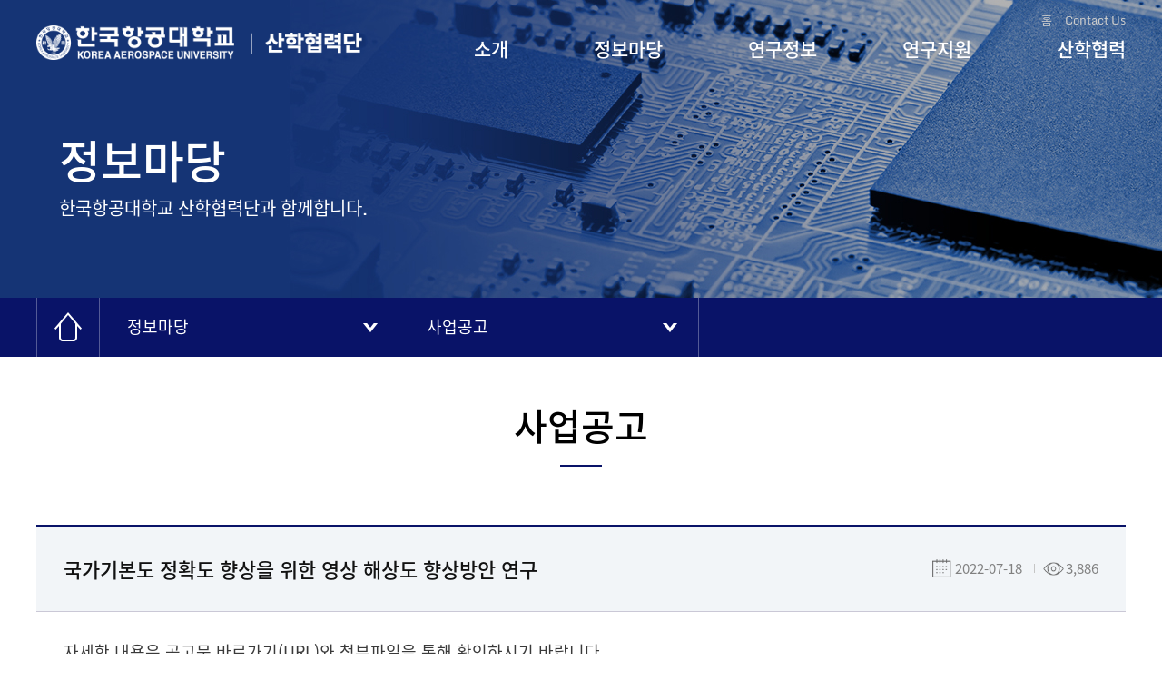

--- FILE ---
content_type: text/html; charset=UTF-8
request_url: http://research.kau.ac.kr/info/info_021.php?searchkey=&searchvalue=&code=s2201&page=1&selcode=113&mode=read&seq=36400
body_size: 3135
content:
<!DOCTYPE html>
<html lang="ko">
<head>
    <!-- [s]include:Head -->
	
<meta charset="UTF-8">
<meta name="viewport" content="width=device-width, initial-scale=1.0">
<meta http-equiv="X-UA-Compatible" content="ie=edge">
<title>KAU 산학협력단</title>
<link rel="stylesheet" href="../css/style.css?v=2.14">
<link rel="stylesheet" href="../css/swiper.min.css">
<script src="../js/jquery-3.2.1.min.js"></script>
<script src="../js/swiper.min.js"></script>
<script src="../js/script.js"></script>	<!-- [e]include:Head -->
</head>
<body>
    <div id="body_wrap">
        <!-- [s]include:Top -->
        <div id="top">
    <div class="top_conts">
        <h1>
            <a href="https://kau.ac.kr/" class="logo_01" target="_blank">한국항공대학교</a>
            <a href="../index/main.php" class="logo_02">한국항공대학교 산학협력단</a>
        </h1>
        <div class="menu_u">
            <a href="../index/main.php">홈</a>
            <a href="../intro/intro_032.php">Contact Us</a>
        </div>
        <ul id="gnb">
            <li><a class="gnb_1" href="../intro/intro_011.php" >소개</a></li>
            <li><a class="gnb_2" href="../info/info_011.php" class="selected">정보마당</a></li>
            <li><a class="gnb_3" href="../research/research_011.php" >연구정보</a></li>
            <li><a class="gnb_4" href="../support/support_011.php" >연구지원</a></li>
            <li><a class="gnb_5" href="../uic/uic_011.php" >산학협력</a></li>
        </ul>
    </div>
    <div class="gnb_sub_wrap">
        <span class="bg_gnb"></span>
        <ul id="gnb_sub">
            <li class="gnb_sub_1">
                <ul class="gnb_sub_ea">
                    <li><a href="../intro/intro_011.php">단장 인사말</a></li>
                    <li><a href="../intro/intro_021.php">연혁</a></li>
                    <li><a href="../intro/intro_031.php">조직도/업무분장</a></li>
                    <li><a href="../intro/intro_041.php">위원회</a></li>
                    <li><a href="../intro/intro_051.php">경영정보</a></li>
                    <li><a href="../intro/intro_071.php">안전·보건 경영방침</a></li>
                    <li><a href="../intro/intro_061.php">찾아오시는 길</a></li>
                </ul>
            </li>
            <li class="gnb_sub_2">
                <ul class="gnb_sub_ea">
                    <li><a href="../info/info_011.php">공지사항</a></li>
                    <li><a href="../info/info_021.php">사업공고</a></li>
                    <li><a href="../info/info_031.php">우리대학 규정</a></li>
                    <li><a href="../info/info_041.php">국가R&amp;D 및 타기관규정</a></li>
                    <li><a href="../info/info_051.php">서식 및 자료실</a></li>
                    <li><a href="../info/info_061.php">주요 연구과제 현황</a></li>
                    <li><a href="../info/info_071.php">연구관련 사이트</a></li>
                </ul>
            </li>
            <li class="gnb_sub_3">
                <ul class="gnb_sub_ea">
                    <li><a href="../research/research_011.php">특성화 연구분야</a></li>
                    <li><a href="../research/research_021.php">연구비 수혜현황</a></li>
                    <li><a href="../research/research_031.php">연구실 현황</a></li>
                    <li><a href="../research/research_041.php">부속 연구기관 및 센터</a></li>
                    <li><a href="../research/research_051.php">연구실</a></li>
                </ul>
            </li>
            <li class="gnb_sub_4">
                <ul class="gnb_sub_ea">
                    <li><a href="../support/support_011.php">연구과제 운영절차</a></li>
                    <li><a href="../support/support_021.php">학술 연구 지원</a></li>
                    <li><a href="../support/support_031.php">연구 윤리</a></li>
                    <li><a href="../support/support_041.php">부적정 집행사례 및<br>연구부정행위 신고센터</a></li>
                    <li><a href="../support/support_051.php">FAQ</a></li>
                    <li><a href="../support/support_052.php">Q&amp;A</a></li>
                </ul>
            </li>
            <li class="gnb_sub_5">
                <ul class="gnb_sub_ea">
                    <li><a href="../uic/uic_011.php">주요사업</a></li>
                    <li><a href="../uic/uic_021.php">연구인력</a></li>
                    <li><a href="../uic/uic_081.php">중소기업산업협력센터</a></li>
                    <li><a href="../uic/uic_091.php">창업지원센터</a></li>
                    <li><a href="../uic/uic_031.php">공동기기센터</a></li>
                    <li><a href="../uic/uic_041.php">지식재산권 및 기술이전</a></li>
                    <li><a href="../uic/uic_051.php">지식재산권 검색</a></li>
                    <li><a href="../uic/uic_061.php">국제공인시험</a></li>
                    <li><a href="../uic/uic_071.php">가족회사</a></li>
                </ul>
            </li>
        </ul>
    </div>
</div>
<!-- //top -->
<!-- pad, mobile top -->
<div id="top_m">
    <h1>
        <a href="https://kau.ac.kr/" class="logo" target="_blank"><img src="../images/logo_01.png" alt="한국항공대학교"></a>
        <a href="../index/main.php" class="logo"><img src="../images/logo_02.png" alt="한국항공대학교 산학협력단"></a>
    </h1>
    <button type="button" id="side_open"><img src="../images/btn_menu.png"></button>
    <div id="side_m">
        <button type="button" id="side_close"><img src="../images/btn_close.png"></button>
        <ul id="gnb_m">
            <li class="logo"><a href="../index/main.php"><img src="../images/logo_bl.png"></a></li>
            <li>
                <a href="../intro/intro_011.php">소개</a>
                <button type="button" class="btn_open"><img src="../images/btn_arrD.png"></button>
                <ul class="gnb_sub_m">
                    <li><a href="../intro/intro_011.php">단장 인사말1</a></li>
                    <li><a href="../intro/intro_021.php">연혁</a></li>
                    <li><a href="../intro/intro_031.php">조직도/업무분장</a></li>
                    <li><a href="../intro/intro_041.php">위원회</a></li>
                    <li><a href="../intro/intro_051.php">경영정보</a></li>
                    <li><a href="../intro/intro_071.php">안전·보건 경영방침</a></li>
                    <li><a href="../intro/intro_061.php">찾아오시는 길</a></li>
                </ul>
            </li>
            <li>
                <a href="../info/info_011.php">정보마당</a>
                <button type="button" class="btn_open"><img src="../images/btn_arrD.png"></button>
                <ul class="gnb_sub_m">
                    <li><a href="../info/info_011.php">공지사항</a></li>
                    <li><a href="../info/info_021.php">사업공고</a></li>
                    <li><a href="../info/info_031.php">우리대학 규정</a></li>
                    <li><a href="../info/info_041.php">국가R&amp;D 및 타기관규정</a></li>
                    <li><a href="../info/info_051.php">서식 및 자료실</a></li>
                    <li><a href="../info/info_061.php">주요 연구과제 현황</a></li>
                    <li><a href="../info/info_071.php">연구관련 사이트</a></li>
                </ul>
            </li>
            <li>
                <a href="../research/research_011.php">연구정보</a>
                <button type="button" class="btn_open"><img src="../images/btn_arrD.png"></button>
                <ul class="gnb_sub_m">
                    <li><a href="../research/research_011.php">특성화 연구분야</a></li>
                    <li><a href="../research/research_021.php">연구비 수혜현황</a></li>
                    <li><a href="../research/research_031.php">연구실 현황</a></li>
                    <li><a href="../research/research_041.php">부속 연구기관 및 센터</a></li>
                    <li><a href="../research/research_051.php">연구실</a></li>
                </ul>
            </li>
            <li>
                <a href="../support/support_011.php">연구지원</a>
                <button type="button" class="btn_open"><img src="../images/btn_arrD.png"></button>
                <ul class="gnb_sub_m">
                    <li><a href="../support/support_011.php">연구과제 운영절차</a></li>
                    <li><a href="../support/support_021.php">학술 연구 지원</a></li>
                    <li><a href="../support/support_031.php">연구 윤리</a></li>
                    <li><a href="../support/support_041.php">부적정 집행사례</a></li>
                    <li><a href="../support/support_051.php">FAQ</a></li>
                    <li><a href="../support/support_052.php">Q&amp;A</a></li>
                </ul>
            </li>
            <li>
                <a href="../uic/uic_011.php">산학협력</a>
                <button type="button" class="btn_open"><img src="../images/btn_arrD.png"></button>
                <ul class="gnb_sub_m">
                    <li><a href="../uic/uic_011.php">주요사업</a></li>
                    <li><a href="../uic/uic_021.php">연구인력</a></li>
                    <li><a href="../uic/uic_081.php">중소기업산업협력센터</a></li>
                    <li><a href="../uic/uic_091.php">창업지원센터</a></li>
                    <li><a href="../uic/uic_031.php">공동기기센터</a></li>
                    <li><a href="../uic/uic_041.php">지식재산권 및 기술이전</a></li>
                    <li><a href="../uic/uic_051.php">지식재산권 검색</a></li>
                    <li><a href="../uic/uic_061.php">국제공인시험</a></li>
                    <li><a href="../uic/uic_071.php">가족회사</a></li>
                </ul>
            </li>
        </ul>
    </div>
</div>        <!-- [e]include:Top -->
        
        <!-- container -->
        <div id="container">
            <!-- [s]include:Sub Top -->
            
<div class="sub_top info_top">
    <div class="sub_top_tit">
        <h2>정보마당</h2>
        <p>한국항공대학교 산학협력단과 함께합니다.</p>
    </div>
</div>
<div class="sub_nav_wrap">
    <div class="sub_nav">
        <span class="sub_nav_home"><img src="../images/icon_home.png"></span>
        <div class="sub_nav_dep">
            <a href="#" class="sub_nav_open">정보마당</a>
            <ul class="sub_nav_list">
                <li><a href="../intro/intro_011.php">산학협력단 소개</a></li>
                <li><a href="../info/info_011.php">정보마당</a></li>
                <li><a href="../research/research_011.php">연구정보</a></li>
                <li><a href="../support/support_011.php">연구지원</a></li>
                <li><a href="../uic/uic_011.php">산학협력</a></li>
            </ul>
        </div>
        <div class="sub_nav_dep">
            <a href="#" class="sub_nav_open">
                                사업공고                                                                                            </a>
            <ul class="sub_nav_list">
                <li><a href="../info/info_011.php">공지사항</a></li>
                <li><a href="../info/info_021.php">사업공고</a></li>
                <li><a href="../info/info_031.php">우리대학 규정</a></li>
                <li><a href="../info/info_041.php">국가R&amp;D 및 타기관규정</a></li>
                <li><a href="../info/info_051.php">서식 및 자료실</a></li>
                <li><a href="../info/info_061.php">주요 연구과제 현황</a></li>
                <li><a href="../info/info_071.php">연구관련 사이트</a></li>
            </ul>
        </div>
    </div>
</div>



            <!-- [e]include:Sub Top -->

            <div class="conts">
                <div class="article_tit">
                    <h3>사업공고</h3>
                </div>
                
		<div class="view">
			<div class="view_header">
				<h4>국가기본도 정확도 향상을 위한 영상 해상도 향상방안 연구</h4>
				<div class="view_info">
					<span class="date">2022-07-18</span>
					<span class="views">3,886</span>
				</div>
			</div>
			<div class="view_conts">
					자세한 내용은 공고문 바로가기(URL)와 첨부파일을 통해 확인하시기 바랍니다.
							<br><br>
					<p><a href="https://www.ntis.go.kr/rndgate/eg/un/ra/view.do?roRndUid=1099655" target="_blank">※ 원본게시물 링크 주소 입니다.(링크를 클릭하세요) </a></p>
					<br><br>
																						
			</div>
			<div class="view_attatch">
															
			</div>
		</div>
		<div class="view_btn_box">
			<a href="../info/info_021.php?searchkey=&amp;searchvalue=&amp;code=s2201&amp;page=1&amp;selcode=113" class="btn_01">목록</a>
		</div>
		<ul class="view_pagination">
			<li>
				<span class="view_prev">이전글</span>
						<a href="../info/info_021.php?searchkey=&amp;searchvalue=&amp;code=s2201&amp;page=1&amp;selcode=113&amp;mode=read&amp;seq=36401">자가증폭 mRNA(SAM) 기반 반려동물용 중증열성혈소판감소증후군(SFTS) 백신개발 기술 구축</a>
					<span class="date">2022-07-18</span>
					
			</li>
			<li>
				<span class="view_next">다음글</span>
						<a href="../info/info_021.php?searchkey=&amp;searchvalue=&amp;code=s2201&amp;page=1&amp;selcode=113&amp;mode=read&amp;seq=36399">미래형 대중교통 기반 모빌리티 증진방안 연구</a>
					<span class="date">2022-07-18</span>
					
			</li>
		</ul>
            </div>
        </div>
        <!-- //container -->
        
        
        <!-- [s]include:Footer -->
        <div id="footer">
    <div class="related_banner">
        <ul id="related_list" class="swiper-wrapper">
            <li class="swiper-slide"><a href="https://www.nrf.re.kr/index" target="_blank"><img src="../images/related_logo/logo_01.png" alt="한국연구재단"></a></li>
            <li class="swiper-slide"><a href="http://www.motie.go.kr/www/main.do" target="_blank"><img src="../images/related_logo/logo_02.png" alt="산업통상자원부"></a></li>
            <li class="swiper-slide"><a href="https://www.msit.go.kr/web/main/main.do" target="_blank"><img src="../images/related_logo/logo_03.png" alt="과학기술정보통신부"></a></li>
            <li class="swiper-slide"><a href="https://www.mss.go.kr/site/smba/main.do" target="_blank"><img src="../images/related_logo/logo_04.png" alt="중소벤처기업부"></a></li>
            <li class="swiper-slide"><a href="https://www.ntis.go.kr" target="_blank"><img src="../images/related_logo/logo_05.png" alt="국가과학기술지식정보서비스"></a></li>
            <li class="swiper-slide"><a href="https://www.acrc.go.kr" target="_blank"><img src="../images/related_logo/logo_07.png" alt="국민권익위원회"></a></li>
        </ul>
        <div class="related_navi">
            <span class="related_prev_bt"><img src="../images/arr_left2.png"></span>
            <span class="related_next_bt"><img src="../images/arr_right2.png"></span>
        </div>
    </div>
    <div class="footer_conts">
        <img src="../images/logo_bl.png" class="footer_logo">
        <ul>
            <li><a href="http://www.kau.ac.kr/privacy_protection/privacy.html" class="policy_private" target="_blank">개인정보취급방침</a></li>
        </ul>
        <p>우 10540 경기도 고양시 덕양구 항공대학로 76 한국항공대학교 산학협력단    Fax (02) 300-0495</p>
        <p>Copyright (c) 2019 University-Industry Cooperation Foundation of KOREA AEROSPACE UNIVERSITY All Right Reserved</p>
        <select>
            <option>관련사이트</option>
        </select>
    </div>
</div>        <!-- [e]include:Footer -->
    </div>
</body>
</html>